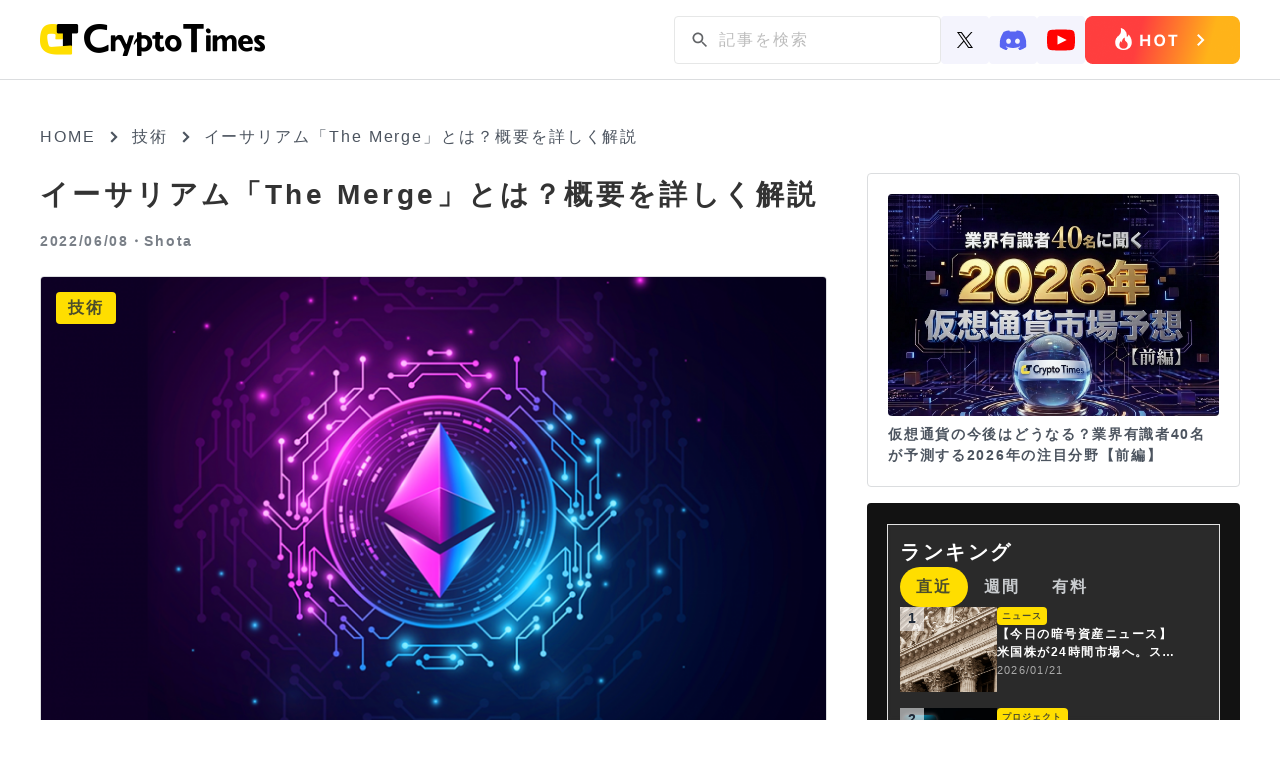

--- FILE ---
content_type: text/html; charset=UTF-8
request_url: https://crypto-times.jp/ethereum-the-merge/
body_size: 21080
content:
<!DOCTYPE html><html lang="ja"><head><meta charset="UTF-8"><meta http-equiv="Content-Script-Type" content="text/javascript" /><meta name="viewport" content="width=device-width,initial-scale=1.0"><link href="https://maxcdn.bootstrapcdn.com/font-awesome/4.7.0/css/font-awesome.min.css" rel="stylesheet"><link rel="pingback" href="https://crypto-times.jp/xmlrpc.php" /><link rel="index" title="CRYPTO TIMES" href="https://crypto-times.jp/" /><link rel="alternate" type="application/rss+xml" title="RSS 2.0" href="https://crypto-times.jp/feed/" /> <!--[if lt IE 9]> <script src="https://crypto-times.jp/wp-content/themes/crypto_theme/js/html5shiv.js"></script> <![endif]--><meta name='robots' content='index, follow, max-image-preview:large, max-snippet:-1, max-video-preview:-1' /><link rel="manifest" href="https://crypto-times.jp/wp-json/push-notification/v2/pn-manifest-json"><link rel="preconnect" href="https://ajax.googleapis.com" crossorigin><link rel="preconnect" href="https://fonts.googleapis.com" crossorigin><link rel="preconnect" href="https://fonts.gstatic.com" crossorigin><link rel="dns-prefetch" href="//www.googletagmanager.com"><link rel="dns-prefetch" href="//www.google-analytics.com"><link media="all" href="https://crypto-times.jp/wp-content/cache/autoptimize/css/autoptimize_084d056f888053434090d0fe4f2b3775.css" rel="stylesheet"><link media="screen" href="https://crypto-times.jp/wp-content/cache/autoptimize/css/autoptimize_7f04524a204ec2c1a3acc00fb004fb6c.css" rel="stylesheet"><title>イーサリアム「The Merge」とは？概要を詳しく解説 - CRYPTO TIMES</title><link rel="canonical" href="https://crypto-times.jp/ethereum-the-merge/" /><meta property="og:locale" content="ja_JP" /><meta property="og:type" content="article" /><meta property="og:title" content="イーサリアム「The Merge」とは？概要を詳しく解説 - CRYPTO TIMES" /><meta property="og:description" content="先日、Ethereumのテストネットの一つであるRopstenネットワークで、Proof of Work(PoW)からProof of Stake(PoS)への完全移行を行うThe Mergeアップグレードの詳細が発表さ [&hellip;]" /><meta property="og:url" content="https://crypto-times.jp/ethereum-the-merge/" /><meta property="og:site_name" content="CRYPTO TIMES" /><meta property="article:published_time" content="2022-06-08T11:07:30+00:00" /><meta property="article:modified_time" content="2025-06-30T06:17:17+00:00" /><meta property="og:image" content="https://crypto-times.jp/wp-content/uploads/2022/06/26560.png" /><meta property="og:image:width" content="800" /><meta property="og:image:height" content="480" /><meta property="og:image:type" content="image/png" /><meta name="author" content="Shota【CRYPTO TIMES 公式ライター】" /><meta name="twitter:card" content="summary_large_image" /><meta name="twitter:creator" content="@https://twitter.com/me_champ_ty_all" /><meta name="twitter:site" content="@cryptotimes_mag" /><meta name="twitter:label1" content="執筆者" /><meta name="twitter:data1" content="Shota【CRYPTO TIMES 公式ライター】" /><meta name="twitter:label2" content="推定読み取り時間" /><meta name="twitter:data2" content="15分" /> <script type="application/ld+json" class="yoast-schema-graph">{"@context":"https://schema.org","@graph":[{"@type":"Article","@id":"https://crypto-times.jp/ethereum-the-merge/#article","isPartOf":{"@id":"https://crypto-times.jp/ethereum-the-merge/"},"author":{"name":"Shota【CRYPTO TIMES 公式ライター】","@id":"https://crypto-times.jp/#/schema/person/d834d92201cc8ee7404833b9a403dbae"},"headline":"イーサリアム「The Merge」とは？概要を詳しく解説","datePublished":"2022-06-08T11:07:30+00:00","dateModified":"2025-06-30T06:17:17+00:00","mainEntityOfPage":{"@id":"https://crypto-times.jp/ethereum-the-merge/"},"wordCount":270,"publisher":{"@id":"https://crypto-times.jp/#organization"},"image":{"@id":"https://crypto-times.jp/ethereum-the-merge/#primaryimage"},"thumbnailUrl":"https://crypto-times.jp/wp-content/uploads/2022/06/26560.png","articleSection":["特集・コラム"],"inLanguage":"ja"},{"@type":"WebPage","@id":"https://crypto-times.jp/ethereum-the-merge/","url":"https://crypto-times.jp/ethereum-the-merge/","name":"イーサリアム「The Merge」とは？概要を詳しく解説 - CRYPTO TIMES","isPartOf":{"@id":"https://crypto-times.jp/#website"},"primaryImageOfPage":{"@id":"https://crypto-times.jp/ethereum-the-merge/#primaryimage"},"image":{"@id":"https://crypto-times.jp/ethereum-the-merge/#primaryimage"},"thumbnailUrl":"https://crypto-times.jp/wp-content/uploads/2022/06/26560.png","datePublished":"2022-06-08T11:07:30+00:00","dateModified":"2025-06-30T06:17:17+00:00","breadcrumb":{"@id":"https://crypto-times.jp/ethereum-the-merge/#breadcrumb"},"inLanguage":"ja","potentialAction":[{"@type":"ReadAction","target":["https://crypto-times.jp/ethereum-the-merge/"]}]},{"@type":"ImageObject","inLanguage":"ja","@id":"https://crypto-times.jp/ethereum-the-merge/#primaryimage","url":"https://crypto-times.jp/wp-content/uploads/2022/06/26560.png","contentUrl":"https://crypto-times.jp/wp-content/uploads/2022/06/26560.png","width":800,"height":480},{"@type":"BreadcrumbList","@id":"https://crypto-times.jp/ethereum-the-merge/#breadcrumb","itemListElement":[{"@type":"ListItem","position":1,"name":"ホーム","item":"https://crypto-times.jp/"},{"@type":"ListItem","position":2,"name":"イーサリアム「The Merge」とは？概要を詳しく解説"}]},{"@type":"WebSite","@id":"https://crypto-times.jp/#website","url":"https://crypto-times.jp/","name":"CRYPTO TIMES","description":"CRYPTO TIMES","publisher":{"@id":"https://crypto-times.jp/#organization"},"potentialAction":[{"@type":"SearchAction","target":{"@type":"EntryPoint","urlTemplate":"https://crypto-times.jp/?s={search_term_string}"},"query-input":{"@type":"PropertyValueSpecification","valueRequired":true,"valueName":"search_term_string"}}],"inLanguage":"ja"},{"@type":"Organization","@id":"https://crypto-times.jp/#organization","name":"Crypto Times","url":"https://crypto-times.jp/","logo":{"@type":"ImageObject","inLanguage":"ja","@id":"https://crypto-times.jp/#/schema/logo/image/","url":"https://crypto-times.jp/wp-content/uploads/2018/04/CT_logo-p.png","contentUrl":"https://crypto-times.jp/wp-content/uploads/2018/04/CT_logo-p.png","width":77,"height":60,"caption":"Crypto Times"},"image":{"@id":"https://crypto-times.jp/#/schema/logo/image/"},"sameAs":["https://x.com/cryptotimes_mag"]},{"@type":"Person","@id":"https://crypto-times.jp/#/schema/person/d834d92201cc8ee7404833b9a403dbae","name":"Shota【CRYPTO TIMES 公式ライター】","image":{"@type":"ImageObject","inLanguage":"ja","@id":"https://crypto-times.jp/#/schema/person/image/","url":"https://crypto-times.jp/wp-content/uploads/2019/02/mKceF02k-150x150.jpg","contentUrl":"https://crypto-times.jp/wp-content/uploads/2019/02/mKceF02k-150x150.jpg","caption":"Shota【CRYPTO TIMES 公式ライター】"},"description":"CryptoTimes リサーチャー | パブリックからエンタープライズまでブロックチェーンの技術, 仕組み, ユースケース, 動向などを幅広くリサーチしています。クリプトエコノミクス, プログラマブルマネー辺りのコンセプトに興味があります。","sameAs":["https://x.com/https://twitter.com/me_champ_ty_all"],"url":"https://crypto-times.jp/user/shota/"}]}</script> <link rel='dns-prefetch' href='//ajax.googleapis.com' /> <script type="text/javascript" src="https://ajax.googleapis.com/ajax/libs/jquery/3.7.1/jquery.min.js?ver=3.7.1" id="jquery-js"></script> <script type="text/javascript" src="https://crypto-times.jp/wp-content/themes/crypto_theme/js/slick.min.js?ver=6.8.3" id="slick-js-js"></script> <script type="text/javascript" id="ticker-scripts-js-extra">var ajax_object = {"ajaxurl":"https:\/\/crypto-times.jp\/wp-admin\/admin-ajax.php"};</script> <link rel="https://api.w.org/" href="https://crypto-times.jp/wp-json/" /><link rel="alternate" title="JSON" type="application/json" href="https://crypto-times.jp/wp-json/wp/v2/posts/75759" /><link rel="alternate" title="oEmbed (JSON)" type="application/json+oembed" href="https://crypto-times.jp/wp-json/oembed/1.0/embed?url=https%3A%2F%2Fcrypto-times.jp%2Fethereum-the-merge%2F" /><link rel="alternate" title="oEmbed (XML)" type="text/xml+oembed" href="https://crypto-times.jp/wp-json/oembed/1.0/embed?url=https%3A%2F%2Fcrypto-times.jp%2Fethereum-the-merge%2F&#038;format=xml" /> <script type="text/javascript">(function(c,l,a,r,i,t,y){
					c[a]=c[a]||function(){(c[a].q=c[a].q||[]).push(arguments)};t=l.createElement(r);t.async=1;
					t.src="https://www.clarity.ms/tag/"+i+"?ref=wordpress";y=l.getElementsByTagName(r)[0];y.parentNode.insertBefore(t,y);
				})(window, document, "clarity", "script", "s19qchubf7");</script> <link rel="icon" href="https://crypto-times.jp/wp-content/uploads/2026/01/cropped-android-chrome-512x512-1-32x32.png" sizes="32x32" /><link rel="icon" href="https://crypto-times.jp/wp-content/uploads/2026/01/cropped-android-chrome-512x512-1-192x192.png" sizes="192x192" /><link rel="apple-touch-icon" href="https://crypto-times.jp/wp-content/uploads/2026/01/cropped-android-chrome-512x512-1-180x180.png" /><meta name="msapplication-TileImage" content="https://crypto-times.jp/wp-content/uploads/2026/01/cropped-android-chrome-512x512-1-270x270.png" /> <amp-analytics config="https://www.googletagmanager.com/amp.json?id=GTM-TFNKB5G&gtm.url=SOURCE_URL" data-credentials="include"></amp-analytics> 　　 <script async src="https://www.googletagmanager.com/gtag/js?id=G-FB5BVF81BP"></script> <script>window.dataLayer = window.dataLayer || [];
         function gtag(){dataLayer.push(arguments);}
         gtag('js', new Date());

         gtag('config', 'G-FB5BVF81BP');</script>    <script type="text/javascript">window.addEventListener('load', function() {
        setTimeout(function() {
          window._pt_lt = new Date().getTime();
          window._pt_sp_2 = [];
          _pt_sp_2.push('setAccount,1ea9faa3');
          var atag = document.createElement('script');
          atag.type = 'text/javascript';
          atag.async = true;
          atag.src = 'https://js.ptengine.jp/pta.js';
          var s = document.getElementsByTagName('script')[0];
          s.parentNode.insertBefore(atag, s);
        }, 3000);
      });</script> <meta name="claime-ownership-claim" content="0x85958051cA48e28909577c82b49F78336eF95382">  <script src="https://crypto-times.jp/wp-content/cache/autoptimize/js/autoptimize_6e86ef566bbe45ccad8857c96bbe3b18.js"></script></head> <noscript><iframe src="https://www.googletagmanager.com/ns.html?id=GTM-5HVCZDM" height="0" width="0" style="display:none;visibility:hidden"></iframe></noscript><header class="header article_header"><div class="center"> <a href="/"><img class="logo" src="https://crypto-times.jp/wp-content/uploads/2024/01/logo.png" alt="CRYPTO TIMES" fetchpriority="high" loading="eager" decoding="async" width="200" height="40"></a><ul class="header_menu"><li><div id="search_pc"><form method="get" action="https://crypto-times.jp/" autocomplete="on" id="search_form"> <input class="search_submit" type="submit" value="検索" id="searchsubmit" /><input class="search_input" type="text" name="s" id="word" placeholder="記事を検索" /></form></div><div class="sns_icon_wrapper"> <a href="https://twitter.com/CryptoTimes_mag"> <img src="/wp-content/themes/crypto_theme/images/icon_x.svg" width="16" alt="Xのアイコン"> </a> <a href="https://t.co/ZXxFCsVUrZ"> <img src="/wp-content/themes/crypto_theme/images/icon_discord.svg" width="28" alt="ディスコードのアイコン"> </a> <a href="https://www.youtube.com/@cryptotimes-4038"> <img src="/wp-content/themes/crypto_theme/images/icon_youtube.svg" width="28" alt="ユーチューブのアイコン"> </a></div> <a href="https://crypto-times.jp/tria-campaign/?utm_source=hot" class="header_research_link"> <img src="/wp-content/themes/crypto_theme/images/Button_hot_PC.png" alt="ホットボタンの画像" class="research_img"> </a></li></ul></div></nav></header><div id="all" class="article_all"><div class="article_adv_under_header"></div><div id="navi"> <a href="https://crypto-times.jp"><p>HOME</p></a><div><span class="arrow_right"></span></div><p><a href="https://crypto-times.jp/category/%e6%8a%80%e8%a1%93/">技術</a></p><div><span class="arrow_right"></span></div><h4>イーサリアム「The Merge」とは？概要を詳しく解説</h4></div><div class="wrapper single_page"><div class="content"><div class="post_content"><div class="post_top"><h1>イーサリアム「The Merge」とは？概要を詳しく解説</h1><div class="user_wrapper"> <span class="post_time">2022/06/08・</span> <a href="https://crypto-times.jp/?author=22"><h2>Shota</h2> </a></div></div><div class="eyecatch_img_wrapper"> <img loading="lazy" width="800" height="480" src="https://crypto-times.jp/wp-content/uploads/2022/06/26560.png" class="attachment-full size-full wp-post-image" alt="イーサリアム「The Merge」とは？概要を詳しく解説" title="イーサリアム「The Merge」とは？概要を詳しく解説" decoding="async" fetchpriority="high" srcset="https://crypto-times.jp/wp-content/uploads/2022/06/26560.png 800w, https://crypto-times.jp/wp-content/uploads/2022/06/26560-300x180.png 300w, https://crypto-times.jp/wp-content/uploads/2022/06/26560-768x461.png 768w" sizes="(max-width: 800px) 100vw, 800px" /><div class="post_guid"> <span class="post_category">技術</span></div></div><div class="eye_catch_under"></div><div class="post_main"><ul class="share_box_top"><li> <a class="tw_icon" href="//twitter.com/share?text=イーサリアム「The Merge」とは？概要を詳しく解説&url=https://crypto-times.jp/ethereum-the-merge/&via=CryptoTimes_mag" title="Twitterでシェア" onclick="javascript:window.open(this.href, '_blank', 'menubar=no,toolbar=no,resizable=yes,scrollbars=yes,height=400,width=600');return false;"> <img src="/wp-content/themes/crypto_theme/images/icon_x.svg" width="18" style="object-fit: cover" alt="Xのアイコン"> </a></li><li> <a class="fb_icon" href="//www.facebook.com/sharer.php?src=bm&u=https://crypto-times.jp/ethereum-the-merge/&t=イーサリアム「The Merge」とは？概要を詳しく解説" title="Facebookでシェア" onclick="javascript:window.open(this.href, '_blank', 'menubar=no,toolbar=no,resizable=yes,scrollbars=yes,height=800,width=600');return false;"> <img src="https://crypto-times.jp/wp-content/uploads/2024/01/sns_icon_facebook.png" alt="facebookのアイコン"> </a></li><li> <a class="line_icon" href="//line.me/R/msg/text/?イーサリアム「The Merge」とは？概要を詳しく解説%0Ahttps://crypto-times.jp/ethereum-the-merge/" target="_blank" title="LINEに送る"> <img src="https://crypto-times.jp/wp-content/uploads/2024/01/sns_icon_line.png" alt="lineのアイコン"> </a></li></ul><div class="td-post-content"><div class="mceTemp"></div><p>先日、Ethereumのテストネットの一つであるRopstenネットワークで、Proof of Work(PoW)からProof of Stake(PoS)への完全移行を行うThe Mergeアップグレードの詳細が発表されました。</p><p>The MergeはEthereumで過去最も大きなアップデートの1つで、暗号通貨界隈でも大きな注目を集めています。</p><p>テストネットでの実装は、6月9日の5時頃が予定されており、問題なくスムーズに進めば夏中のメインネットへの実装も見えてきます。</p><div id="attachment_75765" style="width: 810px" class="wp-caption aligncenter"><img loading="lazy" decoding="async" aria-describedby="caption-attachment-75765" class="wp-image-75765 size-full" src="https://crypto-times.jp/wp-content/uploads/2022/06/260b9b6b25ed2b76ba044b1a9f261f5d.png" alt="" width="800" height="234" srcset="https://crypto-times.jp/wp-content/uploads/2022/06/260b9b6b25ed2b76ba044b1a9f261f5d.png 800w, https://crypto-times.jp/wp-content/uploads/2022/06/260b9b6b25ed2b76ba044b1a9f261f5d-300x88.png 300w, https://crypto-times.jp/wp-content/uploads/2022/06/260b9b6b25ed2b76ba044b1a9f261f5d-768x225.png 768w" sizes="(max-width: 800px) 100vw, 800px" /><p id="caption-attachment-75765" class="wp-caption-text">画像引用元：https://wenmerge.com/</p></div><p>本記事では、Mergeの詳細について解説していきます。</p><p><em>*本記事では可能な限り正確な情報を記載していますが、情報の性質上完全な正確性は保証できないのでご了承ください。</em></p><div id="toc_container" class="no_bullets"><p class="toc_title">目次</p><ul class="toc_list"><li><a href="#The_Merge82218221"><span class="toc_number toc_depth_1">1</span> The Mergeに&#8221;今&#8221;注目すべき理由</a></li><li><a href="#The_Merge"><span class="toc_number toc_depth_1">2</span> The Merge = エンジンと宇宙船のドッキング？</a></li><li><a href="#i"><span class="toc_number toc_depth_1">3</span> 一般ユーザーは何ができるのか</a></li><li><a href="#The_Merge-2"><span class="toc_number toc_depth_1">4</span> 今後のThe Mergeと将来の変化</a><ul><li><a href="#The_Merge-3"><span class="toc_number toc_depth_2">4.1</span> メインネットのThe Merge</a></li><li><a href="#i-2"><span class="toc_number toc_depth_2">4.2</span> エコノミクスの変更</a></li><li><a href="#i-3"><span class="toc_number toc_depth_2">4.3</span> ハードフォークの可能性</a></li></ul></li><li><a href="#i-4"><span class="toc_number toc_depth_1">5</span> まとめ</a></li></ul></div><h2><span id="The_Merge82218221">The Mergeに&#8221;今&#8221;注目すべき理由</span></h2><p><img loading="lazy" decoding="async" class="size-full wp-image-75773 aligncenter" src="https://crypto-times.jp/wp-content/uploads/2022/06/shutterstock_1890454531.jpg" alt="" width="784" height="497" srcset="https://crypto-times.jp/wp-content/uploads/2022/06/shutterstock_1890454531.jpg 784w, https://crypto-times.jp/wp-content/uploads/2022/06/shutterstock_1890454531-300x190.jpg 300w, https://crypto-times.jp/wp-content/uploads/2022/06/shutterstock_1890454531-768x487.jpg 768w" sizes="(max-width: 784px) 100vw, 784px" /></p><p>The Mergeは、暗号通貨市場で2位の時価総額(約29兆円)を誇るEthereum史上、最も大きなアップグレードの1つです。</p><p>The Mergeでは、PoSへの移行に伴い、報酬を獲得するプレイヤーがマイナーからステーカーへと入れ替わり、新規発行枚数の減少などが起こるため、ETHと周辺の需給に変動が生じる可能性があります。</p><p>つまり、今回のThe Mergeで暗号通貨の王様とも言えるEthereumの仕組みが変化し、ETHの用途も大きく変化する可能性があるのです。</p><p>Ethereumのメインネットでは、これまでマイナーに対して報酬が支払われていましたが、PoS移行により、報酬はステーキングを行うバリデーターに対して支払われるようになります。</p><div id="attachment_75777" style="width: 810px" class="wp-caption aligncenter"><img loading="lazy" decoding="async" aria-describedby="caption-attachment-75777" class="size-full wp-image-75777" src="https://crypto-times.jp/wp-content/uploads/2022/06/1c664b46fe488d62bdd60e1c4ac58b3b.jpg" alt="" width="800" height="363" srcset="https://crypto-times.jp/wp-content/uploads/2022/06/1c664b46fe488d62bdd60e1c4ac58b3b.jpg 800w, https://crypto-times.jp/wp-content/uploads/2022/06/1c664b46fe488d62bdd60e1c4ac58b3b-300x136.jpg 300w, https://crypto-times.jp/wp-content/uploads/2022/06/1c664b46fe488d62bdd60e1c4ac58b3b-768x348.jpg 768w" sizes="auto, (max-width: 800px) 100vw, 800px" /><p id="caption-attachment-75777" class="wp-caption-text">PoSのイメージ</p></div><p>そのため、マイニングの設備投資のためにETHを売却することが無くなり、これはマイナーを中心としたネットワークの構造の変化を意味します。</p><p>また、マイナーが撤退せずにEthereumメインネットのチェーンを伸ばし続けるシナリオも一部で想定されており、ネットワークの分岐が発生する可能性も示唆されています。</p><p>The Merge自体は、もともとEthereum2.0のアップグレードのPhase0でビーコンチェーンのリリース後、Phase 1以降のシャーディングに先駆けて行われたアップグレード。</p><p>そのため、スケーラビリティの改善度合いではMerge自体の影響は少ないと考えられ、スケーラビリティに関して、当面はレイヤー2によるソリューションが主流となることが予想されます。</p><div id="attachment_75779" style="width: 810px" class="wp-caption aligncenter"><img loading="lazy" decoding="async" aria-describedby="caption-attachment-75779" class="size-full wp-image-75779" src="https://crypto-times.jp/wp-content/uploads/2022/06/9933723237bb99d63150e341acb4571f.jpg" alt="" width="800" height="450" srcset="https://crypto-times.jp/wp-content/uploads/2022/06/9933723237bb99d63150e341acb4571f.jpg 800w, https://crypto-times.jp/wp-content/uploads/2022/06/9933723237bb99d63150e341acb4571f-300x169.jpg 300w, https://crypto-times.jp/wp-content/uploads/2022/06/9933723237bb99d63150e341acb4571f-768x432.jpg 768w" sizes="auto, (max-width: 800px) 100vw, 800px" /><p id="caption-attachment-75779" class="wp-caption-text">レイヤー2のイメージ</p></div><p>現在多くの通貨やプロダクトがEthereum上に構築されています。</p><p>今回のThe Mergeのアップデートによって前述したような構造、周辺環境が変化し、それが波及して暗号通貨市場全体に大きな変化をもたらす可能性は高いです。</p><p>そんなThe Mergeについて、もう少し詳しく見ていきましょう。</p><h2><span id="The_Merge">The Merge = エンジンと宇宙船のドッキング？</span></h2><p><img loading="lazy" decoding="async" class=" wp-image-75783 aligncenter" src="https://crypto-times.jp/wp-content/uploads/2022/06/shutterstock_1428665672.jpg" alt="" width="620" height="417" srcset="https://crypto-times.jp/wp-content/uploads/2022/06/shutterstock_1428665672.jpg 800w, https://crypto-times.jp/wp-content/uploads/2022/06/shutterstock_1428665672-300x202.jpg 300w, https://crypto-times.jp/wp-content/uploads/2022/06/shutterstock_1428665672-768x516.jpg 768w" sizes="auto, (max-width: 620px) 100vw, 620px" /></p><p>The Mergeとは、Ethereumの合意形成レイヤーをPoWからPoSにするための大型アッググレードです。</p><p>現在、Ethereumには私たちが普段から利用する「メインネット」と、2020年12月にローンチした「ビーコンチェーン」と呼ばれる2つのチェーンが存在しています。</p><p>メインネットでは、トランザクションの実行・検証(EVM)とPoWによる合意形成が行われています。</p><p>ビーコンチェーンでは、メインネット上のコントラクトにステーキングすることで参加できるPoSによる合意形成が行われますが、トランザクションの実行・検証は行われません。</p><p>今回のThe Mergeとは、メインネットを実行レイヤー(Execution Layer)とし、ビーコンチェーンをConsensus Layer(合意形成レイヤー)とするためのアップグレードになります。</p><div id="attachment_75782" style="width: 810px" class="wp-caption aligncenter"><img loading="lazy" decoding="async" aria-describedby="caption-attachment-75782" class="size-full wp-image-75782" src="https://crypto-times.jp/wp-content/uploads/2022/06/2df6922f1f902275605b259da85880e5.jpg" alt="" width="800" height="362" srcset="https://crypto-times.jp/wp-content/uploads/2022/06/2df6922f1f902275605b259da85880e5.jpg 800w, https://crypto-times.jp/wp-content/uploads/2022/06/2df6922f1f902275605b259da85880e5-300x136.jpg 300w, https://crypto-times.jp/wp-content/uploads/2022/06/2df6922f1f902275605b259da85880e5-768x348.jpg 768w" sizes="auto, (max-width: 800px) 100vw, 800px" /><p id="caption-attachment-75782" class="wp-caption-text">The Mergeのイメージ | 画像引用元：https://ethereum.org/en/upgrades/merge/</p></div><p>Ethereumの公式ウェブサイトでは、宇宙船のイメージを例に出しており、ビーコンチェーンは新型のエンジン、メインネットは宇宙船で、The Mergeはこのドッキングのようなイベントであると解説しています。</p><p>メインネットではブロックの採掘難易度によって1ブロックあたりの時間が変動してきましたが、PoSに移行すると、1スロット12秒, 1エポック32スロット(12*32秒=6分24秒)でブロックが確定するようになります。</p><p>また、これまで1ブロック(約15秒)あたり2ETHの報酬が発生していましたが、仮に15METHのステーク総額を想定すると、新規発行は90%近く減少します。</p><p>これまでのEthereumのアッググレードではブロック高が利用されてきましたが、今回のRopstenネットワークのThe Mergeでは、”Terminal Total Difficulity(TTD)”と呼ばれる累積難易度の数値が一定に達した段階で行われます。</p><p>この難易度を通過することで、Proof of Workでマイナーに分配されていたETHがなくなり、Proof of StakeでETHをステークするステーカーに対して供給されるようになります。</p><h2><span id="i">一般ユーザーは何ができるのか</span></h2><p><img loading="lazy" decoding="async" class=" wp-image-75785 aligncenter" src="https://crypto-times.jp/wp-content/uploads/2022/06/shutterstock_1808759659.jpg" alt="" width="644" height="420" srcset="https://crypto-times.jp/wp-content/uploads/2022/06/shutterstock_1808759659.jpg 800w, https://crypto-times.jp/wp-content/uploads/2022/06/shutterstock_1808759659-300x196.jpg 300w, https://crypto-times.jp/wp-content/uploads/2022/06/shutterstock_1808759659-768x501.jpg 768w" sizes="auto, (max-width: 644px) 100vw, 644px" /></p><p>テストネットのノードを運用しているユーザーは、クライアントの更新が必要となりますが、今回はテストネットであるため、一般ユーザーが意識すべきポイントは特にありません。</p><p>Ropstenでノードを運用する場合は、LighthouseやPrysmなど5つのクライアントから任意の合意形成レイヤーのクライアント、Go-Ethereumなどの実行レイヤーのクライアントを準備しておく必要があります。</p><p>具体的な累積難易度の上書きなどの手順は以下の公式ブログで解説されていますので、興味のある方はそちらもご覧ください。(参考：「<a href="https://blog.ethereum.org/2022/06/03/ropsten-merge-ttd/">Ropsten TTD Announcement」</a>)</p><p>レンディングプロトコルAaveは、Aave v3をRopsten上にデプロイしたことを発表しています。</p><blockquote class="twitter-tweet"><p dir="ltr" lang="en">It’s time to get testing as Aave V3 has officially been deployed on the Ropsten Testnet! Join us and the rest of the Ethereum community in <a href="https://twitter.com/hashtag/TestingTheMerge?src=hash&amp;ref_src=twsrc%5Etfw">#TestingTheMerge</a><br /> To activate testnets in the UI, toggle the &#8220;testnet mode&#8221; switch as seen below <a href="https://t.co/al98hKRpsS">pic.twitter.com/al98hKRpsS</a></p><p>— Aave (@AaveAave) <a href="https://twitter.com/AaveAave/status/1534188915816546305?ref_src=twsrc%5Etfw">June 7, 2022</a></p></blockquote><p><script async src="https://platform.twitter.com/widgets.js" charset="utf-8"></script></p><p>The Mergeの完了後に、画面UIからテストネットモードのチェックボックスを入れることで、Merge後のアプリを体験することができます。</p><h2><span id="The_Merge-2">今後のThe Mergeと将来の変化</span></h2><p><img loading="lazy" decoding="async" class=" wp-image-75787 aligncenter" src="https://crypto-times.jp/wp-content/uploads/2022/06/shutterstock_1915014952.jpg" alt="" width="731" height="415" srcset="https://crypto-times.jp/wp-content/uploads/2022/06/shutterstock_1915014952.jpg 800w, https://crypto-times.jp/wp-content/uploads/2022/06/shutterstock_1915014952-300x170.jpg 300w, https://crypto-times.jp/wp-content/uploads/2022/06/shutterstock_1915014952-768x436.jpg 768w" sizes="auto, (max-width: 731px) 100vw, 731px" /></p><p>ここまでThe Mergeについて解説してきましたが、今後のThe Mergeについてや、それによって起こりうる変化を見ていきましょう。</p><p>今後CRYPTO TIMESでは、本番環境でのThe Mergeに向けて追加で記事を出していく予定であるため、今回はかんたんに紹介します。</p><h3><span id="The_Merge-3">メインネットのThe Merge</span></h3><p>アップグレードのタイムラインは以下のようになっており、今回のRopsten, Goerli, Sepoliaでのテストが問題なく終われば、メインネットでの実装となります。</p><div id="attachment_75766" style="width: 1964px" class="wp-caption aligncenter"><img loading="lazy" decoding="async" aria-describedby="caption-attachment-75766" class="size-full wp-image-75766" src="https://crypto-times.jp/wp-content/uploads/2022/06/Untitled.png" alt="" width="1954" height="1218" srcset="https://crypto-times.jp/wp-content/uploads/2022/06/Untitled.png 1954w, https://crypto-times.jp/wp-content/uploads/2022/06/Untitled-300x187.png 300w, https://crypto-times.jp/wp-content/uploads/2022/06/Untitled-1024x638.png 1024w, https://crypto-times.jp/wp-content/uploads/2022/06/Untitled-768x479.png 768w, https://crypto-times.jp/wp-content/uploads/2022/06/Untitled-1536x957.png 1536w" sizes="auto, (max-width: 1954px) 100vw, 1954px" /><p id="caption-attachment-75766" class="wp-caption-text">画像引用元：https://blog.ethereum.org/2022/06/03/ropsten-merge-ttd/</p></div><p>メインネットのThe Mergeは9月付近に行われる予定となっていますが、具体的な日付は発表されておらず、Ethereumのブログで後日公式発表があるようです。</p><h3><span id="i-2">エコノミクスの変更</span></h3><p>ETHのサプライに関して、昨年行われたEIP-1559によるバーンに加えて、The mergeによる新規発行の減少が予測されています。</p><div id="attachment_75767" style="width: 810px" class="wp-caption aligncenter"><img loading="lazy" decoding="async" aria-describedby="caption-attachment-75767" class="size-full wp-image-75767" src="https://crypto-times.jp/wp-content/uploads/2022/06/c58b25ee382055a2d42387db3e1ee2bd.png" alt="" width="800" height="391" srcset="https://crypto-times.jp/wp-content/uploads/2022/06/c58b25ee382055a2d42387db3e1ee2bd.png 800w, https://crypto-times.jp/wp-content/uploads/2022/06/c58b25ee382055a2d42387db3e1ee2bd-300x147.png 300w, https://crypto-times.jp/wp-content/uploads/2022/06/c58b25ee382055a2d42387db3e1ee2bd-768x375.png 768w" sizes="auto, (max-width: 800px) 100vw, 800px" /><p id="caption-attachment-75767" class="wp-caption-text">画像引用元：https://ultrasound.money/</p></div><p>上記シミュレーションでは、PoWがなくなりPoSのEthereumになると、供給量が右肩下がりとなり、デフレ的なエコノミクスへと変化する想定となっています。</p><h3><span id="i-3">ハードフォークの可能性</span></h3><p>The Merge以降のEthereumメインネットでは、Difficulty Bomb(難易度爆弾)と呼ばれる、採掘難易度の急上昇が起こります。</p><p>これは、1ブロックの生成における難易度を急激に上げることで、マイナーの新ネットワークへの移行を促進するもので、これによりブロックの生成時間が大幅に変動します。</p><div id="attachment_75768" style="width: 810px" class="wp-caption aligncenter"><img loading="lazy" decoding="async" aria-describedby="caption-attachment-75768" class="size-full wp-image-75768" src="https://crypto-times.jp/wp-content/uploads/2022/06/92ffb7b34e7be0386f7b5fb9fa9939c7.jpg" alt="" width="800" height="294" srcset="https://crypto-times.jp/wp-content/uploads/2022/06/92ffb7b34e7be0386f7b5fb9fa9939c7.jpg 800w, https://crypto-times.jp/wp-content/uploads/2022/06/92ffb7b34e7be0386f7b5fb9fa9939c7-300x110.jpg 300w, https://crypto-times.jp/wp-content/uploads/2022/06/92ffb7b34e7be0386f7b5fb9fa9939c7-768x282.jpg 768w" sizes="auto, (max-width: 800px) 100vw, 800px" /><p id="caption-attachment-75768" class="wp-caption-text">画像引用元：https://dune.com/yulesa/Blocks-per-Week</p></div><p>過去、EthereumのDifficulty Bombは何度かアップグレードにより延期されてきましたが、予定通りDifficulty Bombを通過することで、徐々にマイナーがネットワークを離れていくことが予想されます。</p><p>一方で、既存のマイナーの選択肢としては、ハードウェアを売却するか、別ネットワークでマイニングを継続する選択肢しか残されておらず、フォークが起こる可能性も視野に入れておく必要があります。</p><h2><span id="i-4">まとめ</span></h2><p>今回はEthereum史上最大のアップデートThe Mergeについて解説してきました。</p><p>アップデートに関する情報は専門的な内容が多く、理解するのが難しい場合が多いです。</p><p>しかし、様々なトークンやプロダクトの根幹となっているEthereumの技術的な部分が理解できると、今後の暗号通貨市場をより正確に捉えることが出来るかと思います。</p><p>是非本記事を参考に、一大イベントであるThe Mergeについてリサーチすることをお勧めします。</p><p>最後までありがとうございました。</p><p class="emphasize-link"><a href="https://ct-analysis.io/reports/report2" target="_blank" rel="noopener">・CT Analysis第2回レポート『ステーキング概要・動向 2020年2月最新版』</a><br /> <a href="https://ct-analysis.io/reports/report12" target="_blank" rel="noopener">・CT Analysis第12回レポート『Ethereum周辺のレイヤー2 スケーリング 概要と動向』</a></p></div></div><div class="pickup_area"><div class="pickup_title"><p>Pick up</p></div><div class="pickup_wrapper"><li><a href="https://crypto-times.jp/tria-campaign/"><div class="post_img"><img src="https://crypto-times.jp/wp-content/uploads/2025/10/tria-thumnail-1.jpg" alt="最大6%のキャッシュバック｜仮想通貨クレジットカード「Tria」【早期割引中】"></div><div class="slider_title"><h3>最大6%のキャッシュバック｜仮想通貨クレジットカード「Tria」【早期割引中】</h3></div></a></li><li><a href="https://crypto-times.jp/?p=151368"><div class="post_img"><img src="https://crypto-times.jp/wp-content/uploads/2026/01/shutterstock_2605040577.jpg" alt="グリーンランド問題でビットコインが真の資産へ？｜米国債危機で新シナリオ"></div><div class="slider_title"><h3>グリーンランド問題でビットコインが真の資産へ？｜米国債危機で新シナリオ</h3></div></a></li><li><a href="https://crypto-times.jp/?p=151186"><div class="post_img"><img src="https://crypto-times.jp/wp-content/uploads/2026/01/shutterstock_2493376107.jpg" alt="金利上昇でもビットコインが資金の逃避先に？FRB信認低下の新シナリオとは"></div><div class="slider_title"><h3>金利上昇でもビットコインが資金の逃避先に？FRB信認低下の新シナリオとは</h3></div></a></li></div></div><div class="top_new"><h2 class="news_ttl">ニュース/解説記事</h2><div id="top_menu" class="top_menu"><ul class="menu_tab"><li class="active"> <img src="/wp-content/themes/crypto_theme/images/news_all.svg" alt="ニュースのALLのアイコン" style="width: 20px"><p>ALL</p></li><li> <img src="/wp-content/themes/crypto_theme/images/news_nft.svg" alt="ニュースのNFTのアイコン" style="width: 20px"><p>NFT</p></li><li> <img src="/wp-content/themes/crypto_theme/images/news_web3.svg" alt="ニュースのweb3ゲームのアイコン" style="width: 20px"><p>Web3ゲーム</p></li><li> <img src="/wp-content/themes/crypto_theme/images/news_defi.svg" alt="ニュースのDeFiのアイコン" style="width: 20px"><p>DeFi</p></li><li> <img src="/wp-content/themes/crypto_theme/images/news_exchange.svg" alt="ニュースの取引所のアイコン" style="width: 20px"><p>取引所</p></li><li> <img src="/wp-content/themes/crypto_theme/images/news_research.svg" alt="ニュースのリサーチのアイコン" style="width: 20px"><p>リサーチ</p></li></ul></div><div class="menu_tabcontent active"><div class="new_wrap"><div class="home_new"><a href="https://crypto-times.jp/news-todays-cryptocurrency-news-bitcoin-and-pokemon-cards/"><div class="new_img"><img src="https://crypto-times.jp/wp-content/uploads/2026/01/shutterstock_2075962258-300x200.jpg" alt="【今日の暗号資産ニュース】ポケカ予測市場に熱視線。ビットコイン1.1億円へ？"></div><div class="top_post_text_wrapper"><h3>【今日の暗号資産ニュース】ポケカ予測市場に熱視線。ビットコイン1.1億円へ？</h3><span class="post_time">2026/01/22</span></div></a></div><div class="home_new"><a href="https://crypto-times.jp/news-pikachu-illustrator-sold-for-%c2%a52-billion-prediction-market-attention/"><div class="new_img"><img src="https://crypto-times.jp/wp-content/uploads/2026/01/shutterstock_2589091917-1-300x200.jpg" alt="「ピカチュウ・イラストレーター」20億円で落札？予測市場で熱視線"></div><div class="top_post_text_wrapper"><h3>「ピカチュウ・イラストレーター」20億円で落札？予測市場で熱視線</h3><span class="post_time">2026/01/22</span></div></a></div><div class="home_new"><a href="https://crypto-times.jp/news-u-s-cryptocurrency-bill-faces-dark-clouds/"><div class="new_img"><img src="https://crypto-times.jp/wp-content/uploads/2026/01/shutterstock_2465401345-1-300x200.jpg" alt="米仮想通貨法案に暗雲？トランプ政権が「住宅優先」で審議先送り"></div><div class="top_post_text_wrapper"><h3>米仮想通貨法案に暗雲？トランプ政権が「住宅優先」で審議先送り</h3><span class="post_time">2026/01/22</span></div></a></div><div class="home_new"><a href="https://crypto-times.jp/news-tria-opens-waiting-list-for-futures-trading-feature/"><div class="new_img"><img src="https://crypto-times.jp/wp-content/uploads/2026/01/G1D-6amWwAA6EOL-300x200.jpg" alt="6%高還元クレカ開発のTria、先物取引機能のウェイティングリストを公開"></div><div class="top_post_text_wrapper"><h3>6%高還元クレカ開発のTria、先物取引機能のウェイティングリストを公開</h3><span class="post_time">2026/01/22</span></div></a></div><div class="home_new"><a href="https://crypto-times.jp/news-bitcoin-to-reach-110-million-yen-by-2030/"><div class="new_img"><img src="https://crypto-times.jp/wp-content/uploads/2026/01/shutterstock_2142581461-300x200.jpg" alt="ビットコイン、2030年に1.1億円へ？ゴールド市場拡大でBTCも恩恵か"></div><div class="top_post_text_wrapper"><h3>ビットコイン、2030年に1.1億円へ？ゴールド市場拡大でBTCも恩恵か</h3><span class="post_time">2026/01/22</span></div></a></div><div class="home_new"><a href="https://crypto-times.jp/news-what-are-the-conditions-for-a-coin-to-survive-even-if-stablecoin-yields-are-banned/"><div class="new_img"><img src="https://crypto-times.jp/wp-content/uploads/2026/01/shutterstock_2174321275-1-300x187.jpg" alt="ステーブルコイン利回り禁止でも生き残るコインの条件とは"></div><div class="top_post_text_wrapper"><h3>ステーブルコイン利回り禁止でも生き残るコインの条件とは</h3><span class="post_time">2026/01/22</span></div></a></div><div class="home_new"><a href="https://crypto-times.jp/news-is-japan-the-real-culprit-behind-bitcoins-sudden-drop/"><div class="new_img"><img src="https://crypto-times.jp/wp-content/uploads/2026/01/shutterstock_2029001804-300x171.jpg" alt="ビットコイン急落の真犯人は日本？国債入札不調が招く悪夢"></div><div class="top_post_text_wrapper"><h3>ビットコイン急落の真犯人は日本？国債入札不調が招く悪夢</h3><span class="post_time">2026/01/22</span></div></a></div><div class="home_new"><a href="https://crypto-times.jp/news-is-the-xrp-price-surge-a-fantasy-even-with-the-listing-of-rlusd/"><div class="new_img"><img src="https://crypto-times.jp/wp-content/uploads/2026/01/shutterstock_2699358489-300x226.jpg" alt="XRP爆上げは幻想？RLUSD普及でも「価格に響かない」意外な理由"></div><div class="top_post_text_wrapper"><h3>XRP爆上げは幻想？RLUSD普及でも「価格に響かない」意外な理由</h3><span class="post_time">2026/01/22</span></div></a></div></div><div class="more_btn_wrapper"><a href='/all/' class='more_btn'><p>もっと見る</p><span></span></a></div></div><div class="menu_tabcontent"><div class="new_wrap"><div class="home_new"><a href="https://crypto-times.jp/news-yuga-labs-otherside-to-sell-digital-items-on-amazon-store/"><div class="new_img"><img src="https://crypto-times.jp/wp-content/uploads/2026/01/shutterstock_2316536393-300x169.jpg" alt="Yuga LabsのOtherside、Amazonストアでデジタルアイテム販売へ"></div><div class="top_post_text_wrapper"><h3>Yuga LabsのOtherside、Amazonストアでデジタルアイテム販売へ</h3><span class="post_time">2026/01/21</span></div></a></div><div class="home_new"><a href="https://crypto-times.jp/news-first-exhibition-of-popular-nft-cryptopunks-held-in-us/"><div class="new_img"><img src="https://crypto-times.jp/wp-content/uploads/2026/01/shutterstock_2125024265-300x200.jpg" alt="人気NFT「CryptoPunks」初の展覧会、米パロアルトで開催"></div><div class="top_post_text_wrapper"><h3>人気NFT「CryptoPunks」初の展覧会、米パロアルトで開催</h3><span class="post_time">2026/01/21</span></div></a></div><div class="home_new"><a href="https://crypto-times.jp/news-axs-hype/"><div class="new_img"><img src="https://crypto-times.jp/wp-content/uploads/2026/01/shutterstock_2158159917-300x169.jpg" alt="ゲーム×仮想通貨が再注目｜アクシーのトークンが急騰中"></div><div class="top_post_text_wrapper"><h3>ゲーム×仮想通貨が再注目｜アクシーのトークンが急騰中</h3><span class="post_time">2026/01/19</span></div></a></div><div class="home_new"><a href="https://crypto-times.jp/news-pudgy-penguins-asia-community-partners-with-michelin/"><div class="new_img"><img src="https://crypto-times.jp/wp-content/uploads/2026/01/shutterstock_2719497853-300x187.jpg" alt="Pudgy Penguinsアジアコミュニティ、ミシュランと提携"></div><div class="top_post_text_wrapper"><h3>Pudgy Penguinsアジアコミュニティ、ミシュランと提携</h3><span class="post_time">2026/01/16</span></div></a></div><div class="home_new"><a href="https://crypto-times.jp/news-pokemon-cards-on-blockchain/"><div class="new_img"><img src="https://crypto-times.jp/wp-content/uploads/2026/01/shutterstock_2589091917-300x200.jpg" alt="ポケモンカードがブロックチェーンに｜ApeChainでパックが登場"></div><div class="top_post_text_wrapper"><h3>ポケモンカードがブロックチェーンに｜ApeChainでパックが登場</h3><span class="post_time">2026/01/14</span></div></a></div><div class="home_new"><a href="https://crypto-times.jp/news-nft-collection-good-vibes-club-achieves-highest-transaction-value-to-date/"><div class="new_img"><img src="https://crypto-times.jp/wp-content/uploads/2026/01/shutterstock_2104721702-300x200.jpg" alt="NFTコレクション「good vibes club」、50ETHで過去最高額の取引"></div><div class="top_post_text_wrapper"><h3>NFTコレクション「good vibes club」、50ETHで過去最高額の取引</h3><span class="post_time">2026/01/13</span></div></a></div><div class="home_new"><a href="https://crypto-times.jp/news-maplestory-n-pudgy-penguins/"><div class="new_img"><img src="https://crypto-times.jp/wp-content/uploads/2025/11/shutterstock_2559379067-1-300x169.jpg" alt="MapleStory N、Pudgy Penguinsとのコラボイベントを開催中"></div><div class="top_post_text_wrapper"><h3>MapleStory N、Pudgy Penguinsとのコラボイベントを開催中</h3><span class="post_time">2026/01/09</span></div></a></div><div class="home_new"><a href="https://crypto-times.jp/news-nike-to-sell-rtfkt/"><div class="new_img"><img src="https://crypto-times.jp/wp-content/uploads/2026/01/shutterstock_2218047473-300x200.jpg" alt="ナイキ、RTFKTを売却か｜Clone Xフロアプライスは約3倍に急騰"></div><div class="top_post_text_wrapper"><h3>ナイキ、RTFKTを売却か｜Clone Xフロアプライスは約3倍に急騰</h3><span class="post_time">2026/01/08</span></div></a></div></div><div class="more_btn_wrapper"><a href='/category/nft/' class='more_btn'><p>もっと見る</p><span></span></a></div></div><div class="menu_tabcontent"><div class="new_wrap"><div class="home_new"><a href="https://crypto-times.jp/news-axs-hype/"><div class="new_img"><img src="https://crypto-times.jp/wp-content/uploads/2026/01/shutterstock_2158159917-300x169.jpg" alt="ゲーム×仮想通貨が再注目｜アクシーのトークンが急騰中"></div><div class="top_post_text_wrapper"><h3>ゲーム×仮想通貨が再注目｜アクシーのトークンが急騰中</h3><span class="post_time">2026/01/19</span></div></a></div><div class="home_new"><a href="https://crypto-times.jp/news-pudgy-penguins-appear-in-blockchain-game-maplestory-n/"><div class="new_img"><img src="https://crypto-times.jp/wp-content/uploads/2025/12/shutterstock_2695246967-300x190.jpg" alt="ブロックチェーンゲーム「MapleStory N」にPudgy Penguinsが登場"></div><div class="top_post_text_wrapper"><h3>ブロックチェーンゲーム「MapleStory N」にPudgy Penguinsが登場</h3><span class="post_time">2025/12/19</span></div></a></div><div class="home_new"><a href="https://crypto-times.jp/news-b3-and-parallel-complete-test-demo-for-new-tps-parallel-sanctuary/"><div class="new_img"><img src="https://crypto-times.jp/wp-content/uploads/2025/12/shutterstock_2294558731-1-300x169.jpg" alt="B3とParallel、新作TPS「Parallel Sanctuary」のテストデモを完了"></div><div class="top_post_text_wrapper"><h3>B3とParallel、新作TPS「Parallel Sanctuary」のテストデモを完了</h3><span class="post_time">2025/12/04</span></div></a></div><div class="home_new"><a href="https://crypto-times.jp/news-animoca-affiliated-gamee-and-azuki-partner-to-launch-telegram-game-alley-escape/"><div class="new_img"><img src="https://crypto-times.jp/wp-content/uploads/2025/11/shutterstock_2256408017-300x169.jpg" alt="Animoca関連GAMEEとAzukiが提携、Telegramゲーム「Alley Escape」公開"></div><div class="top_post_text_wrapper"><h3>Animoca関連GAMEEとAzukiが提携、Telegramゲーム「Alley Escape」公開</h3><span class="post_time">2025/11/14</span></div></a></div><div class="home_new"><a href="https://crypto-times.jp/news-otherside-metaverse-officially-launches-new-stage/"><div class="new_img"><img src="https://crypto-times.jp/wp-content/uploads/2025/02/shutterstock_2316536383-300x169.jpg" alt="Othersideメタバース、新ステージを正式公開"></div><div class="top_post_text_wrapper"><h3>Othersideメタバース、新ステージを正式公開</h3><span class="post_time">2025/11/13</span></div></a></div><div class="home_new"><a href="https://crypto-times.jp/news-new-game-launches-on-apechain-with-rewards-worth-up-to-3000-for-top-communities/"><div class="new_img"><img src="https://crypto-times.jp/wp-content/uploads/2025/11/shutterstock_2138999167-300x200.jpg" alt="ApeChain上で新ゲームが開始、上位コミュニティに最大3000ドル相当の報酬"></div><div class="top_post_text_wrapper"><h3>ApeChain上で新ゲームが開始、上位コミュニティに最大3000ドル相当の報酬</h3><span class="post_time">2025/11/13</span></div></a></div><div class="home_new"><a href="https://crypto-times.jp/news-parallel-tcgs-expansion-pack-deception-drop-sold-out-immediately/"><div class="new_img"><img src="https://crypto-times.jp/wp-content/uploads/2025/10/shutterstock_1847784037-300x169.jpg" alt="Parallel TCGの拡張パック「Deception Drop」が即完売"></div><div class="top_post_text_wrapper"><h3>Parallel TCGの拡張パック「Deception Drop」が即完売</h3><span class="post_time">2025/10/01</span></div></a></div><div class="home_new"><a href="https://crypto-times.jp/news-web3-sports-platform-arena-two-is-gaining-attention-with-ufc-champion-khabib-nurmagomedov-also-joining-the-fray/"><div class="new_img"><img src="https://crypto-times.jp/wp-content/uploads/2025/09/shutterstock_2085506950-300x225.jpg" alt="Web3スポーツプラットフォーム「Arena Two」が注目、UFC王者ハビブ・ヌルマゴメドフも参戦"></div><div class="top_post_text_wrapper"><h3>Web3スポーツプラットフォーム「Arena Two」が注目、UFC王者ハビブ・ヌルマゴメドフも参戦</h3><span class="post_time">2025/09/25</span></div></a></div></div><div class="more_btn_wrapper"><a href='/category/web3ゲーム/' class='more_btn'><p>もっと見る</p><span></span></a></div></div><div class="menu_tabcontent"><div class="new_wrap"><div class="home_new"><a href="https://crypto-times.jp/how-to-airdrop-stackingdao/"><div class="new_img"><img src="https://crypto-times.jp/wp-content/uploads/2024/05/StackingDAO.gif" alt="Stacking DAOのエアドロップ戦略を解説"></div><div class="top_post_text_wrapper"><h3>Stacking DAOのエアドロップ戦略を解説</h3><span class="post_time">PR</span></div></a></div><div class="home_new"><a href="https://crypto-times.jp/news-dydx-plans-to-enter-u-s-market-offering-spot-trading-for-solana-and-others/"><div class="new_img"><img src="https://crypto-times.jp/wp-content/uploads/2025/10/shutterstock_2351034885-1-300x198.jpg" alt="dYdX、年末までに米国市場へ参入か｜ソラナ等の現物取引提供で"></div><div class="top_post_text_wrapper"><h3>dYdX、年末までに米国市場へ参入か｜ソラナ等の現物取引提供で</h3><span class="post_time">2025/10/31</span></div></a></div><div class="home_new"><a href="https://crypto-times.jp/news-jupiter-launches-voting-for-8-billion-token-burn-plan/"><div class="new_img"><img src="https://crypto-times.jp/wp-content/uploads/2025/10/shutterstock_2548169807-300x169.jpg" alt="Jupiter、80億円規模のトークンバーン計画の投票が開始"></div><div class="top_post_text_wrapper"><h3>Jupiter、80億円規模のトークンバーン計画の投票が開始</h3><span class="post_time">2025/10/31</span></div></a></div><div class="home_new"><a href="https://crypto-times.jp/news-implementation-of-perps-trading-functionality-utilizing-metamask-and-hyperliquid/"><div class="new_img"><img src="https://crypto-times.jp/wp-content/uploads/2025/10/shutterstock_2072943968-1-300x200.jpg" alt="メタマスク、Hyperliquid活用のPerps取引機能を実装"></div><div class="top_post_text_wrapper"><h3>メタマスク、Hyperliquid活用のPerps取引機能を実装</h3><span class="post_time">2025/10/09</span></div></a></div><div class="home_new"><a href="https://crypto-times.jp/news-pancakeswap-sets-new-all-time-high-with-quarterly-trading-volume-of-772-billion/"><div class="new_img"><img src="https://crypto-times.jp/wp-content/uploads/2025/10/shutterstock_2028384575-300x171.jpg" alt="PancakeSwap、四半期取引高7720億ドルで史上最高を更新"></div><div class="top_post_text_wrapper"><h3>PancakeSwap、四半期取引高7720億ドルで史上最高を更新</h3><span class="post_time">2025/10/03</span></div></a></div><div class="home_new"><a href="https://crypto-times.jp/news-some-altcoins-surge-sharply-cryptocurrency-market-sees-broad-decline/"><div class="new_img"><img src="https://crypto-times.jp/wp-content/uploads/2025/09/shutterstock_1879301944-1-300x156.jpg" alt="一部アルトコインが大幅高騰｜仮想通貨市場全面安も"></div><div class="top_post_text_wrapper"><h3>一部アルトコインが大幅高騰｜仮想通貨市場全面安も</h3><span class="post_time">2025/09/26</span></div></a></div><div class="home_new"><a href="https://crypto-times.jp/news-aster-up-to-2-usd/"><div class="new_img"><img src="https://crypto-times.jp/wp-content/uploads/2025/05/shutterstock_2033416208-300x200.jpg" alt="仮想通貨ASTER、高騰止まらず｜24時間で+40%"></div><div class="top_post_text_wrapper"><h3>仮想通貨ASTER、高騰止まらず｜24時間で+40%</h3><span class="post_time">2025/09/24</span></div></a></div><div class="home_new"><a href="https://crypto-times.jp/news-aster-sets-new-record-with-3-billion-in-24-hour-trading-volume/"><div class="new_img"><img src="https://crypto-times.jp/wp-content/uploads/2025/06/shutterstock_2275153095-1-300x169.jpg" alt="Aster、24時間の取引高が30億ドルで過去最高を更新"></div><div class="top_post_text_wrapper"><h3>Aster、24時間の取引高が30億ドルで過去最高を更新</h3><span class="post_time">2025/09/22</span></div></a></div></div><div class="more_btn_wrapper"><a href='/category/defi/' class='more_btn'><p>もっと見る</p><span></span></a></div></div><div class="menu_tabcontent"><div class="new_wrap"><div class="home_new"><a href="https://crypto-times.jp/news-send-cryptocurrency-with-just-an-email-address-coinbase-launches-new-feature/"><div class="new_img"><img src="https://crypto-times.jp/wp-content/uploads/2025/10/shutterstock_2583331569-300x200.jpg" alt="メールアドレスに仮想通貨を送金｜Coinbaseが新機能を提供開始"></div><div class="top_post_text_wrapper"><h3>メールアドレスに仮想通貨を送金｜Coinbaseが新機能を提供開始</h3><span class="post_time">2025/10/17</span></div></a></div><div class="home_new"><a href="https://crypto-times.jp/dex-edgex/"><div class="new_img"><img src="https://crypto-times.jp/wp-content/uploads/2025/10/edgeX-300x185.png" alt="分散型取引所「edgeX」の使い方を徹底解説"></div><div class="top_post_text_wrapper"><h3>分散型取引所「edgeX」の使い方を徹底解説</h3><span class="post_time">2025/10/11</span></div></a></div><div class="home_new"><a href="https://crypto-times.jp/news-sbi0vc-trade-usdc/"><div class="new_img"><img src="https://crypto-times.jp/wp-content/uploads/2025/03/shutterstock_2278287969-300x169.jpg" alt="SBI VCトレード、USDCの取り扱いが可能に"></div><div class="top_post_text_wrapper"><h3>SBI VCトレード、USDCの取り扱いが可能に</h3><span class="post_time">2025/03/04</span></div></a></div><div class="home_new"><a href="https://crypto-times.jp/news-sec-kraken/"><div class="new_img"><img src="https://crypto-times.jp/wp-content/uploads/2025/03/shutterstock_2364589447-300x200.jpg" alt="SEC、Krakenに対する訴訟を撤回"></div><div class="top_post_text_wrapper"><h3>SEC、Krakenに対する訴訟を撤回</h3><span class="post_time">2025/03/04</span></div></a></div><div class="home_new"><a href="https://crypto-times.jp/news-bybit-ceo-compensate/"><div class="new_img"><img src="https://crypto-times.jp/wp-content/uploads/2025/02/shutterstock_2131521499-300x200.jpg" alt="「損失は補える」Bybit CEOが支払い能力を強調｜巨額ハッキングを受け"></div><div class="top_post_text_wrapper"><h3>「損失は補える」Bybit CEOが支払い能力を強調｜巨額ハッキングを受け</h3><span class="post_time">2025/02/22</span></div></a></div><div class="home_new"><a href="https://crypto-times.jp/news-okx-mica-eu/"><div class="new_img"><img src="https://crypto-times.jp/wp-content/uploads/2025/02/shutterstock_2520079051-300x200.jpg" alt="OKX、MiCAライセンス取得でEU市場拡大へ"></div><div class="top_post_text_wrapper"><h3>OKX、MiCAライセンス取得でEU市場拡大へ</h3><span class="post_time">2025/02/19</span></div></a></div><div class="home_new"><a href="https://crypto-times.jp/news-coinbase-financial-2024/"><div class="new_img"><img src="https://crypto-times.jp/wp-content/uploads/2025/02/shutterstock_2518448069-1-300x169.jpg" alt="コインベース、昨年の収益は66億ドルに｜前年比で倍増"></div><div class="top_post_text_wrapper"><h3>コインベース、昨年の収益は66億ドルに｜前年比で倍増</h3><span class="post_time">2025/02/14</span></div></a></div><div class="home_new"><a href="https://crypto-times.jp/news-coinbase-sec-2/"><div class="new_img"><img src="https://crypto-times.jp/wp-content/uploads/2025/01/shutterstock_2518448069-300x169.jpg" alt="米仮想通貨取引所Coinbase、SECとの裁判で進展｜反論の機会得る"></div><div class="top_post_text_wrapper"><h3>米仮想通貨取引所Coinbase、SECとの裁判で進展｜反論の機会得る</h3><span class="post_time">2025/01/09</span></div></a></div></div><div class="more_btn_wrapper"><a href='/category/取引所/' class='more_btn'><p>もっと見る</p><span></span></a></div></div><div class="menu_tabcontent"><div class="new_wrap"><div class="home_new paid"><a href="https://ct-analysis.io/reports/report147" target="_blank"><div class="new_img"><img src="https://images.ctfassets.net/bsx3fez43j49/2l37e3z1gphOLWwI0sKxU8/995f06f3afa53daefc277ab135cdd34c/April_2025_top.png" alt="2025年4月度NFTマーケット動向レポート"><span class="post_category"><img src="/wp-content/themes/crypto_theme/images/lock.svg">有料記事</span></div><div class="top_post_text_wrapper"><h3>2025年4月度NFTマーケット動向レポート</h3><span class="post_time">2025/05/13</span></div></a></div><div class="home_new paid"><a href="https://ct-analysis.io/reports/report146" target="_blank"><div class="new_img"><img src="https://images.ctfassets.net/bsx3fez43j49/6G5KGwmxFIuVga5fZueNaL/8ca12d904c3bfcab916685109d96d8bb/見出しを追加.png" alt="2025年4月 DeFiマンスリーレポート"><span class="post_category"><img src="/wp-content/themes/crypto_theme/images/lock.svg">有料記事</span></div><div class="top_post_text_wrapper"><h3>2025年4月 DeFiマンスリーレポート</h3><span class="post_time">2025/05/12</span></div></a></div><div class="home_new paid"><a href="https://ct-analysis.io/reports/analysis231" target="_blank"><div class="new_img"><img src="https://images.ctfassets.net/bsx3fez43j49/cZmptFFFIoHBZWBEZbNMr/3ff13c9e3565b589ea59932ebb15c7e7/Pectra001.png" alt="Ethereum Pectraアップグレード概要と影響レポート"><span class="post_category"><img src="/wp-content/themes/crypto_theme/images/lock.svg">有料記事</span></div><div class="top_post_text_wrapper"><h3>Ethereum Pectraアップグレード概要と影響レポート</h3><span class="post_time">2025/05/08</span></div></a></div><div class="home_new paid"><a href="https://ct-analysis.io/reports/analysis229" target="_blank"><div class="new_img"><img src="https://images.ctfassets.net/bsx3fez43j49/2wbSTpyBCJS6PI5hekMpKE/0fa60d15ed65936a8eab55bd5c8cbd5b/plasma001.png" alt="Plasmaチェーン概要と解説：ステーブルコイン特化型チェーンの戦略考察"><span class="post_category"><img src="/wp-content/themes/crypto_theme/images/lock.svg">有料記事</span></div><div class="top_post_text_wrapper"><h3>Plasmaチェーン概要と解説：ステーブルコイン特化型チェーンの戦略考察</h3><span class="post_time">2025/05/01</span></div></a></div><div class="home_new paid"><a href="https://ct-analysis.io/reports/analysis227" target="_blank"><div class="new_img"><img src="https://images.ctfassets.net/bsx3fez43j49/nFnIHMo32qdK8kSB7OwLL/86356cdb60f9972e4576bb026d50882f/Miniapps_top.png" alt="Mini Apps解説レポート：Warpcastにおける機能拡張とアプリ動向 "><span class="post_category"><img src="/wp-content/themes/crypto_theme/images/lock.svg">有料記事</span></div><div class="top_post_text_wrapper"><h3>Mini Apps解説レポート：Warpcastにおける機能拡張とアプリ動向</h3><span class="post_time">2025/04/30</span></div></a></div><div class="home_new paid"><a href="https://ct-analysis.io/reports/analysis228" target="_blank"><div class="new_img"><img src="https://images.ctfassets.net/bsx3fez43j49/4FPnftpHuz7YtsVnyumHrk/d787a2933f42d221bb4aceb47b901f7b/PayFi%E8%A1%A8%E7%B4%99.png" alt="PayFiの構造と解説｜PayFiが変える決済と金融の将来を考察"><span class="post_category"><img src="/wp-content/themes/crypto_theme/images/lock.svg">有料記事</span></div><div class="top_post_text_wrapper"><h3>PayFiの構造と解説｜PayFiが変える決済と金融の将来を考察</h3><span class="post_time">2025/04/30</span></div></a></div><div class="home_new paid"><a href="https://ct-analysis.io/reports/analysis224" target="_blank"><div class="new_img"><img src="https://images.ctfassets.net/bsx3fez43j49/2Pr2BXAhMr7MRU3sceUJDF/b64a8073456053398db6fbab252003bd/fluid001.png" alt="Fluid Protocolレポート- 流動性の統合による資本効率改善の仕組みと戦略を概観"><span class="post_category"><img src="/wp-content/themes/crypto_theme/images/lock.svg">有料記事</span></div><div class="top_post_text_wrapper"><h3>Fluid Protocolレポート- 流動性の統合による資本効率改善の仕組みと戦略を概観</h3><span class="post_time">2025/04/18</span></div></a></div><div class="home_new paid"><a href="https://ct-analysis.io/reports/analysis223" target="_blank"><div class="new_img"><img src="https://images.ctfassets.net/bsx3fez43j49/6d52Rnl2GfXaVvO0uJUS8f/bd7075afad916c47cd09c23930a30f92/Soneium_Top.png" alt="Soneium NFT領域レポート：IPコラボとファン重視の施策分析"><span class="post_category"><img src="/wp-content/themes/crypto_theme/images/lock.svg">有料記事</span></div><div class="top_post_text_wrapper"><h3>Soneium NFT領域レポート：IPコラボとファン重視の施策分析</h3><span class="post_time">2025/04/17</span></div></a></div></div><div class="more_btn_wrapper"><a href='/category/リサーチ/' class='more_btn'><p>もっと見る</p><span></span></a></div></div></div></div><div class="sidebar"><div class="notification_area"> <a href="https://crypto-times.jp/column-2026-crypto-market-prediction/"><div class="notification_wrapper"><img src="https://crypto-times.jp/wp-content/uploads/2026/01/image2026.png"><h3>仮想通貨の今後はどうなる？業界有識者40名が予測する2026年の注目分野【前編】</h3></div></a></div><div class="ranking_area"><ul class="rank_wrap"><h2 class="rank_ttl">ランキング</h2><div class="ranking_menu_tab_wrapper"> <button class="ranking_menu_tab active">直近</button> <button class="ranking_menu_tab">週間</button> <button class="ranking_menu_tab">有料</button></div><div class="ranking_content active"><li><a href="https://crypto-times.jp/news-todays-cryptocurrency-news-us-stocks-and-strategies/"><div class="post_img"><span class="rank">1</span><img src="https://crypto-times.jp/wp-content/uploads/2026/01/shutterstock_253162597.jpg" alt="【今日の暗号資産ニュース】米国株が24時間市場へ。ストラテジー社が70万BTC保有"></div><div class="post_data"><span class="post_category">ニュース</span><h3>【今日の暗号資産ニュース】米国株が24時間市場へ。ストラテジー社が70万BTC保有</h3><span class="post_time">2026/01/21</span></div></a></li><li><a href="https://crypto-times.jp/tria-campaign/"><div class="post_img"><span class="rank">2</span><img src="https://crypto-times.jp/wp-content/uploads/2025/10/tria-thumnail-1.jpg" alt="最大6%のキャッシュバック｜仮想通貨クレジットカード「Tria」【早期割引中】"></div><div class="post_data"><span class="post_category">プロジェクト</span><h3>最大6%のキャッシュバック｜仮想通貨クレジットカード「Tria」【早期割引中】</h3><span class="post_time">2025/10/17</span></div></a></li><li><a href="https://crypto-times.jp/news-bitcoin-whales-move-84-6-million-worth-of-btc/"><div class="post_img"><span class="rank">3</span><img src="https://crypto-times.jp/wp-content/uploads/2026/01/shutterstock_2067437456.jpg" alt="古代のビットコインクジラが8460万ドル相当のBTCを移動、利益確定か"></div><div class="post_data"><span class="post_category">ニュース</span><h3>古代のビットコインクジラが8460万ドル相当のBTCを移動、利益確定か</h3><span class="post_time">2026/01/20</span></div></a></li><li><a href="https://crypto-times.jp/news-strategy-holds-700000-btc/"><div class="post_img"><span class="rank">4</span><img src="https://crypto-times.jp/wp-content/uploads/2026/01/shutterstock_2604077555.jpg" alt="メタプラネットも続くか？ストラテジー社70万BTC保有と資金調達の全貌"></div><div class="post_data"><span class="post_category">ニュース</span><h3>メタプラネットも続くか？ストラテジー社70万BTC保有と資金調達の全貌</h3><span class="post_time">2026/01/21</span></div></a></li><li><a href="https://crypto-times.jp/news-todays-cryptocurrency-news-bitcoin-and-pokemon-cards/"><div class="post_img"><span class="rank">5</span><img src="https://crypto-times.jp/wp-content/uploads/2026/01/shutterstock_2075962258.jpg" alt="【今日の暗号資産ニュース】ポケカ予測市場に熱視線。ビットコイン1.1億円へ？"></div><div class="post_data"><span class="post_category">ニュース</span><h3>【今日の暗号資産ニュース】ポケカ予測市場に熱視線。ビットコイン1.1億円へ？</h3><span class="post_time">2026/01/22</span></div></a></li></div><div class="ranking_content"><li><a href="https://crypto-times.jp/news-matt-hougan-on-the-clarity-act/"><div class="post_img"><span class="rank">1</span><img src="https://crypto-times.jp/wp-content/uploads/2026/01/shutterstock_573699382.jpg" alt="「可決なら暗号資産は史上最高値」Bitwise幹部が注目する重要法案とは"></div><div class="post_data"><span class="post_category">ニュース</span><h3>「可決なら暗号資産は史上最高値」Bitwise幹部が注目する重要法案とは</h3><span class="post_time">2026/01/14</span></div></a></li><li><a href="https://crypto-times.jp/news-todays-cryptocurrency-news-the-threat-of-the-bill-being-scrapped-and-the-jpyc/"><div class="post_img"><span class="rank">2</span><img src="https://crypto-times.jp/wp-content/uploads/2026/01/shutterstock_382759309.jpg" alt="【今日の暗号資産ニュース】重要仮想通貨法案に白紙化の危機。JPYC経済圏加速か"></div><div class="post_data"><span class="post_category">ニュース</span><h3>【今日の暗号資産ニュース】重要仮想通貨法案に白紙化の危機。JPYC経済圏加速か</h3><span class="post_time">2026/01/17</span></div></a></li><li><a href="https://crypto-times.jp/tria-campaign/"><div class="post_img"><span class="rank">3</span><img src="https://crypto-times.jp/wp-content/uploads/2025/10/tria-thumnail-1.jpg" alt="最大6%のキャッシュバック｜仮想通貨クレジットカード「Tria」【早期割引中】"></div><div class="post_data"><span class="post_category">プロジェクト</span><h3>最大6%のキャッシュバック｜仮想通貨クレジットカード「Tria」【早期割引中】</h3><span class="post_time">2025/10/17</span></div></a></li><li><a href="https://crypto-times.jp/news-metaplanet-surges-14-to-surpass-600-yen/"><div class="post_img"><span class="rank">4</span><img src="https://crypto-times.jp/wp-content/uploads/2026/01/shutterstock_267568922.jpg" alt="メタプラネット快進撃止まらず、14%急騰で600円突破"></div><div class="post_data"><span class="post_category">マーケット</span><h3>メタプラネット快進撃止まらず、14%急騰で600円突破</h3><span class="post_time">2026/01/14</span></div></a></li><li><a href="https://crypto-times.jp/news-metaplanet-shares-return-to-25q1-highs/"><div class="post_img"><span class="rank">5</span><img src="https://crypto-times.jp/wp-content/uploads/2026/01/shutterstock_2680811233.jpg" alt="メタプラネット株、25年Q1高値圏に復帰｜再急騰の準備完了か"></div><div class="post_data"><span class="post_category">マーケット</span><h3>メタプラネット株、25年Q1高値圏に復帰｜再急騰の準備完了か</h3><span class="post_time">2026/01/17</span></div></a></li></div><div class="ranking_content paid"><ul><li><a href="https://ct-analysis.io/reports/report146" target="_blank"><div class="post_img"><span class="rank">1</span><img src="https://images.ctfassets.net/bsx3fez43j49/6G5KGwmxFIuVga5fZueNaL/8ca12d904c3bfcab916685109d96d8bb/見出しを追加.png" alt="2025年4月 DeFiマンスリーレポート"></div><div class="post_data"><span class="post_category"><img src="/wp-content/themes/crypto_theme/images/lock.svg">有料記事</span><h3>2025年4月 DeFiマンスリーレポート</h3><span class="post_time">2025/05/12</span></div></a></li><li><a href="https://ct-analysis.io/reports/analysis231" target="_blank"><div class="post_img"><span class="rank">2</span><img src="https://images.ctfassets.net/bsx3fez43j49/cZmptFFFIoHBZWBEZbNMr/3ff13c9e3565b589ea59932ebb15c7e7/Pectra001.png" alt="Ethereum Pectraアップグレード概要と影響レポート"></div><div class="post_data"><span class="post_category"><img src="/wp-content/themes/crypto_theme/images/lock.svg">有料記事</span><h3>Ethereum Pectraアップグレード概要と影響レポート</h3><span class="post_time">2025/05/08</span></div></a></li><li><a href="https://ct-analysis.io/reports/analysis229" target="_blank"><div class="post_img"><span class="rank">3</span><img src="https://images.ctfassets.net/bsx3fez43j49/2wbSTpyBCJS6PI5hekMpKE/0fa60d15ed65936a8eab55bd5c8cbd5b/plasma001.png" alt="Plasmaチェーン概要と解説：ステーブルコイン特化型チェーンの戦略考察"></div><div class="post_data"><span class="post_category"><img src="/wp-content/themes/crypto_theme/images/lock.svg">有料記事</span><h3>Plasmaチェーン概要と解説：ステーブルコイン特化型チェーンの戦略考察</h3><span class="post_time">2025/05/01</span></div></a></li><li><a href="https://ct-analysis.io/reports/analysis227" target="_blank"><div class="post_img"><span class="rank">4</span><img src="https://images.ctfassets.net/bsx3fez43j49/nFnIHMo32qdK8kSB7OwLL/86356cdb60f9972e4576bb026d50882f/Miniapps_top.png" alt="Mini Apps解説レポート：Warpcastにおける機能拡張とアプリ動向 "></div><div class="post_data"><span class="post_category"><img src="/wp-content/themes/crypto_theme/images/lock.svg">有料記事</span><h3>Mini Apps解説レポート：Warpcastにおける機能拡張とアプリ動向</h3><span class="post_time">2025/04/30</span></div></a></li><li><a href="https://ct-analysis.io/reports/analysis228" target="_blank"><div class="post_img"><span class="rank">5</span><img src="https://images.ctfassets.net/bsx3fez43j49/4FPnftpHuz7YtsVnyumHrk/d787a2933f42d221bb4aceb47b901f7b/PayFi%E8%A1%A8%E7%B4%99.png" alt="PayFiの構造と解説｜PayFiが変える決済と金融の将来を考察"></div><div class="post_data"><span class="post_category"><img src="/wp-content/themes/crypto_theme/images/lock.svg">有料記事</span><h3>PayFiの構造と解説｜PayFiが変える決済と金融の将来を考察</h3><span class="post_time">2025/04/30</span></div></a></li></ul></div></ul></div><div class="categories_list_wrapper"><ul class="categories_list"><h3>カテゴリ</h3><li><a href="https://crypto-times.jp/category/ama/">AMA</a></li><li><a href="https://crypto-times.jp/category/defi/">DeFi</a></li><li><a href="https://crypto-times.jp/category/nft/">NFT</a></li><li><a href="https://crypto-times.jp/category/press-release/">Press</a></li><li><a href="https://crypto-times.jp/category/web3%e3%82%b2%e3%83%bc%e3%83%a0/">Web3ゲーム</a></li><li><a href="https://crypto-times.jp/category/%e3%82%a4%e3%83%99%e3%83%b3%e3%83%88/%e3%82%a2%e3%83%8a%e3%82%a6%e3%83%b3%e3%82%b9/">アナウンス</a></li><li><a href="https://crypto-times.jp/category/%e3%82%a4%e3%83%99%e3%83%b3%e3%83%88/">イベント</a></li><li><a href="https://crypto-times.jp/category/%e3%82%b3%e3%83%a9%e3%83%a0/interview/">インタビュー</a></li><li><a href="https://crypto-times.jp/category/%e3%82%a6%e3%82%a9%e3%83%ac%e3%83%83%e3%83%88/">ウォレット</a></li><li><a href="https://crypto-times.jp/category/%e3%83%8b%e3%83%a5%e3%83%bc%e3%82%b9/">ニュース</a></li><li><a href="https://crypto-times.jp/category/%e3%83%97%e3%83%ad%e3%82%b8%e3%82%a7%e3%82%af%e3%83%88/">プロジェクト</a></li><li><a href="https://crypto-times.jp/category/%e3%83%9e%e3%83%bc%e3%82%b1%e3%83%83%e3%83%88/">マーケット</a></li><li><a href="https://crypto-times.jp/category/%e3%83%9f%e3%83%bc%e3%83%a0%e3%82%b3%e3%82%a4%e3%83%b3/">ミームコイン</a></li><li><a href="https://crypto-times.jp/category/%e3%82%a4%e3%83%99%e3%83%b3%e3%83%88/%e3%83%ac%e3%83%9d%e3%83%bc%e3%83%88/">レポート</a></li><li><a href="https://crypto-times.jp/category/%e5%88%9d%e5%bf%83%e8%80%85%e5%90%91%e3%81%91/">初心者向け</a></li><li><a href="https://crypto-times.jp/category/%e5%8f%96%e5%bc%95%e6%89%80/">取引所</a></li><li><a href="https://crypto-times.jp/category/%e5%9c%b0%e6%96%b9%e5%89%b5%e7%94%9f/">地方創生</a></li><li><a href="https://crypto-times.jp/category/%e6%8a%80%e8%a1%93/">技術</a></li><li><a href="https://crypto-times.jp/category/%e3%82%b3%e3%83%a9%e3%83%a0/">特集・コラム</a></li></ul></div><div class="adv_box adv_fixed" onclick="trackAdClick(58)"><a href="https://ct-analysis.io/?from=ct-sidebar"><img class="aligncenter size-full wp-image-45766" src="https://crypto-times.jp/wp-content/uploads/2024/01/ebefb5eb85d051c6b5d4deb6778b0b92.png" alt="ct analysis" width="300" height="600" /></a></div><div class="sidebar_menu"> <a target="_blank" href="https://twitter.com/cryptotimes_mag" title="Twitter" class="transition_twitter"> <img src="/wp-content/themes/crypto_theme/images/icon_x.svg" width="18" style="object-fit: cover" alt="Xのアイコン"> </a><div class="scroll_top"> <img src="/wp-content/themes/crypto_theme/images/arrow-top.svg" alt="矢印のsvg"></div></div></div></div></div></div><div class="articles_all_page"><div class="currency_data_area"><div class="scroll-infinity"><div class="scroll-infinity__wrap"><div class="scroll-infinity__item"><a href="/exchange/btc/" target="_blank"><span class="ticker-id">BTC</span><span class="ticker-price up">$89,372.00</span> <span class="ticker-change up">1.71%</span></a></div><div class="scroll-infinity__item"><a href="/exchange/eth/" target="_blank"><span class="ticker-id">ETH</span><span class="ticker-price up">$2,954.53</span> <span class="ticker-change up">2.01%</span></a></div><div class="scroll-infinity__item"><a href="/exchange/xrp/" target="_blank"><span class="ticker-id">XRP</span><span class="ticker-price up">$1.93</span> <span class="ticker-change up">2.10%</span></a></div><div class="scroll-infinity__item"><a href="/exchange/bnb/" target="_blank"><span class="ticker-id">BNB</span><span class="ticker-price up">$886.30</span> <span class="ticker-change up">2.04%</span></a></div><div class="scroll-infinity__item"><a href="/exchange/sol/" target="_blank"><span class="ticker-id">SOL</span><span class="ticker-price up">$128.20</span> <span class="ticker-change up">1.39%</span></a></div><div class="scroll-infinity__item"><a href="/exchange/doge/" target="_blank"><span class="ticker-id">DOGE</span><span class="ticker-price up">$0.13</span> <span class="ticker-change up">2.80%</span></a></div><div class="scroll-infinity__item"><a href="/exchange/matic/" target="_blank"><span class="ticker-id">MATIC</span><span class="ticker-price down">$0.18</span> <span class="ticker-change down">-10.46%</span></a></div><div class="scroll-infinity__item"><a href="/exchange/celestia/" target="_blank"><span class="ticker-id">TIA</span><span class="ticker-price up">$0.46</span> <span class="ticker-change up">1.05%</span></a></div></div><div class="coingecko-element"> <span>Powered by</span> <a href="https://www.coingecko.com/?utm_source=crypto-times-jp&#038;utm_medium=partnership" target="_blank" rel="noopener noreferrer"> <img src="https://crypto-times.jp/wp-content/themes/crypto_theme/images/coingecko-logo.svg" alt="CoinGecko" width="94" height="16"> </a></div></div></div><footer class="footer"><div class="footer_top"> <a href="https://ct-analysis.io/"> <img src="/wp-content/themes/crypto_theme/images/footer_research.png" alt="クリプトをもっと深く学ぶ画像" class="footer_research"> </a> </a><div class="footer_link"><ul class="footer_link_l"> <a href="/category/ニュース"><li>ニュース</li> </a> <a href="/category/nft"><li>NFT</li> </a> <a href="/category/web3ゲーム"><li>Web3ゲーム</li> </a> <a href="/category/DeFi"><li>DeFi</li> </a> <a href="/category/取引所"><li>取引所</li> </a> <a href="https://ct-analysis.io/"><li>リサーチ</li> </a> <a href="/glossary"><li>用語集</li> </a></ul><ul class="footer_link_r"> <a href="/company"><li>About us</li> </a> <a href="/recruit"><li>リクルート</li> </a> <a href="/contact"><li>お問い合わせ</li> </a> <a href="/policy"><li>免責事項</li> </a> <a href="/achievements"><li>実績</li> </a> <a href="/advertising"><li>広告掲載</li> </a> <a href="/team"><li>チーム</li> </a></ul></div></div><div class="footer_menu"> <a href="/"> <img src="/wp-content/themes/crypto_theme/images/footer_logo.png" alt="ロゴ画像" class="footer_logo"> </a><div class="sns_icon_wrapper"> <a href="https://twitter.com/CryptoTimes_mag"> <img src="/wp-content/themes/crypto_theme/images/icon_x.svg" width="18" alt="Xのアイコン"> </a> <a href="https://t.co/ZXxFCsVUrZ" class="discord_link"> <img src="/wp-content/themes/crypto_theme/images/icon_discord.svg" width="28" alt="ディスコードのアイコン"> </a> <a href="https://www.youtube.com/@cryptotimes-4038" class="youtube_link"> <img src="/wp-content/themes/crypto_theme/images/icon_youtube.svg" width="28" alt="ユーチューブのアイコン"> </a></div></div><div class="footer_copy"><p>©Crypto Times. All rights reserved.</p></div></footer> <script type="speculationrules">{"prefetch":[{"source":"document","where":{"and":[{"href_matches":"\/*"},{"not":{"href_matches":["\/wp-*.php","\/wp-admin\/*","\/wp-content\/uploads\/*","\/wp-content\/*","\/wp-content\/plugins\/*","\/wp-content\/themes\/crypto_theme\/*","\/*\\?(.+)"]}},{"not":{"selector_matches":"a[rel~=\"nofollow\"]"}},{"not":{"selector_matches":".no-prefetch, .no-prefetch a"}}]},"eagerness":"conservative"}]}</script> <script type="text/javascript">jQuery(document).ready(function($) {
				$("body").on("click", ".pn_js_custom_pagination", function(e) {
					e.preventDefault();
					var page = $(this).attr('page');
					var atts = $('#pn_campaings_custom_div').attr('attr');
					var shortcode_attr = JSON.parse(atts);
					$.ajax({
						url: pn_setings.ajaxurl,
						type: "post",
						dataType: 'html',
						data: {
							action: 'pn_get_compaigns_front',
							page: page,
							nonce: pn_setings.remote_nonce,
							attr: shortcode_attr
						},
						success: function(response) {
							$("#pn_campaings_custom_div").html(response);
						},
						error: function() {
							alert("Something went wrong.");
						}
					});
				});
			});</script> <script id="ct-acc-js">(function(){
    console.log('[ct-acc] Script loaded v1.4 (inline)');
    document.addEventListener('click', function(e){
      var btn = e.target.closest('.ct-acc__trigger');
      if(!btn) return;
      var panelId = btn.getAttribute('aria-controls');
      var panel = document.getElementById(panelId);
      if(!panel) {
        console.log('[ct-acc] Panel not found:', panelId);
        return;
      }
      var expanded = btn.getAttribute('aria-expanded') === 'true';
      btn.setAttribute('aria-expanded', expanded ? 'false' : 'true');
      if (expanded) {
        panel.setAttribute('hidden','');
      } else {
        panel.removeAttribute('hidden');
      }
      console.log('[ct-acc] Toggled:', !expanded);
    });
  })();</script> <script type="text/javascript" id="wp-i18n-js-after">wp.i18n.setLocaleData( { 'text direction\u0004ltr': [ 'ltr' ] } );</script> <script type="text/javascript" id="contact-form-7-js-translations">( function( domain, translations ) {
	var localeData = translations.locale_data[ domain ] || translations.locale_data.messages;
	localeData[""].domain = domain;
	wp.i18n.setLocaleData( localeData, domain );
} )( "contact-form-7", {"translation-revision-date":"2025-08-05 08:50:03+0000","generator":"GlotPress\/4.0.1","domain":"messages","locale_data":{"messages":{"":{"domain":"messages","plural-forms":"nplurals=1; plural=0;","lang":"ja_JP"},"This contact form is placed in the wrong place.":["\u3053\u306e\u30b3\u30f3\u30bf\u30af\u30c8\u30d5\u30a9\u30fc\u30e0\u306f\u9593\u9055\u3063\u305f\u4f4d\u7f6e\u306b\u7f6e\u304b\u308c\u3066\u3044\u307e\u3059\u3002"],"Error:":["\u30a8\u30e9\u30fc:"]}},"comment":{"reference":"includes\/js\/index.js"}} );</script> <script type="text/javascript" id="contact-form-7-js-before">var wpcf7 = {
    "api": {
        "root": "https:\/\/crypto-times.jp\/wp-json\/",
        "namespace": "contact-form-7\/v1"
    },
    "cached": 1
};</script> <script type="text/javascript" id="toc-front-js-extra">var tocplus = {"visibility_show":"\u8868\u793a","visibility_hide":"\u975e\u8868\u793a","width":"Auto"};</script> <script type="text/javascript" id="ppress-frontend-script-js-extra">var pp_ajax_form = {"ajaxurl":"https:\/\/crypto-times.jp\/wp-admin\/admin-ajax.php","confirm_delete":"Are you sure?","deleting_text":"Deleting...","deleting_error":"An error occurred. Please try again.","nonce":"f3b735185e","disable_ajax_form":"false","is_checkout":"0","is_checkout_tax_enabled":"0","is_checkout_autoscroll_enabled":"true"};</script> <script type="text/javascript" id="pn-script-app-frontend-js-extra">var pnScriptSetting = {"nonce":"acf3507c92","pn_config":{"apiKey":"AIzaSyDhRbFy9m-NXZVkozYJwKdDYJuwsL6W_bw","authDomain":"pushnotificationsio.firebaseapp.com","databaseURL":"https:\/\/pushnotificationsio.firebaseio.com","projectId":"pushnotificationsio","storageBucket":"pushnotificationsio.appspot.com","messagingSenderId":"788493704860","appId":"1:788493704860:web:ba71fd692e7cc9651f5759","measurementId":"G-NXS0Z75BCH"},"swsource":"https:\/\/crypto-times.jp\/?push_notification_sw=1","scope":"https:\/\/crypto-times.jp\/","ajax_url":"https:\/\/crypto-times.jp\/wp-admin\/admin-ajax.php","cookie_scope":"\/","notification_popup_show_again":"30","popup_show_afternseconds":"3","popup_show_afternpageview":"1","pn_token_exists":"1","superpwa_apk_only":"","pwaforwp_apk_only":""};</script> <script type="text/javascript" id="pn-script-analytics-js-after">window.dataLayer = window.dataLayer || [];
  function gtag(){dataLayer.push(arguments);}
  gtag('js', new Date());</script> <script type="text/javascript" id="pn-custom-ajax-js-extra">var pn_setings = {"ajaxurl":"https:\/\/crypto-times.jp\/wp-admin\/admin-ajax.php","remote_nonce":"1c277748ee"};</script> <script type="text/javascript" id="click-script-js-extra">var track_ad_click_ajax_object = {"ajax_url":"https:\/\/crypto-times.jp\/wp-admin\/admin-ajax.php"};</script> <div class="pn-wrapper"><span class="pn-txt-wrap pn-select-box"><div class="pn-msg-box"> <span class="pn-msg">Enable Notifications</span><span class="pn-btns"> <span class="btn act" id="pn-activate-permission_link" tabindex="0" role="link" aria-label="ok link"> OK </span> <span class="btn" id="pn-activate-permission_link_nothanks" tabindex="0" role="link" aria-label="no thanks link"> No thanks </span> </span></div></span></div> <script>const isMobile = 0;
  const indexCnt = document.getElementById('toc_container');

  // toc_containerがct-accセクション内にある場合、外に移動する
  if (indexCnt) {
    const parentSection = indexCnt.closest('section.ct-acc');
    if (parentSection) {
      // toc_containerをsectionの前に移動
      parentSection.parentNode.insertBefore(indexCnt, parentSection);
    }
  }

  indexCnt.style.position = 'relative';
  indexCnt.style.height = '260px';
  indexCnt.style.overflow = 'hidden';

  // 外側のdiv要素を作成
  const outerDiv = document.createElement('div');

  // gradationクラスを持つdiv要素を作成
  const gradationDiv = document.createElement('div');
  gradationDiv.className = 'gradation';

  // index_cnt_openerクラスを持つp要素を作成
  const indexCntOpener = document.createElement('p');
  indexCntOpener.className = 'index_cnt_opener';
  const textNode = document.createTextNode('すべて表示'); // テキストノードを作成
  indexCntOpener.appendChild(textNode); // テキストノードを追加

  const arrow = document.createElement('span');
  indexCntOpener.appendChild(arrow); // spanを追加

  // gradationDivとindexCntOpenerをouterDivに追加
  outerDiv.appendChild(gradationDiv);
  outerDiv.appendChild(indexCntOpener);

  // outerDivをindexCntに追加
  indexCnt.appendChild(outerDiv);

  // 'すべて表示' をクリックしたときのイベントリスナーを追加
  indexCntOpener.addEventListener('click', function() {
    if (isMobile) {
      if (textNode.nodeValue === 'すべて表示') {
        indexCnt.style.height = 'auto';
        indexCnt.style.overflow = 'visible';
        outerDiv.style.position = 'relative';
        gradationDiv.style.height = '16px';
        arrow.style.transform = 'rotate(-45deg)';
        arrow.style.marginTop = '3px';
        indexCntOpener.style.marginBottom = 'auto';
        textNode.nodeValue = '閉じる';
      } else {
        indexCnt.style.height = '260px';
        indexCnt.style.overflow = 'hidden';
        outerDiv.style.position = 'absolute';
        gradationDiv.style.height = '24px';
        arrow.style.transform = 'rotate(135deg)';
        arrow.style.marginTop = '-2px';
        indexCntOpener.style.marginBottom = '4px';
        textNode.nodeValue = 'すべて表示';
      } 
    } else {
      if (textNode.nodeValue === 'すべて表示') {
        indexCnt.style.height = 'auto';
        indexCnt.style.overflow = 'visible';
        outerDiv.style.position = 'relative';
        gradationDiv.style.height = '16px';
        arrow.style.transform = 'rotate(-45deg)';
        arrow.style.marginTop = '3px';
        indexCntOpener.style.marginBottom = 'auto';
        textNode.nodeValue = '閉じる';
      } else {
        indexCnt.style.height = '260px';
        indexCnt.style.overflow = 'hidden';
        outerDiv.style.position = 'absolute';
        gradationDiv.style.height = '24px';
        arrow.style.transform = 'rotate(135deg)';
        arrow.style.marginTop = '-2px';
        indexCntOpener.style.marginBottom = '8px';
        textNode.nodeValue = 'すべて表示';
      } 
    }
  });</script><script defer src="https://static.cloudflareinsights.com/beacon.min.js/vcd15cbe7772f49c399c6a5babf22c1241717689176015" integrity="sha512-ZpsOmlRQV6y907TI0dKBHq9Md29nnaEIPlkf84rnaERnq6zvWvPUqr2ft8M1aS28oN72PdrCzSjY4U6VaAw1EQ==" data-cf-beacon='{"version":"2024.11.0","token":"4e6351c9980d4587adfb27c63bc72f44","r":1,"server_timing":{"name":{"cfCacheStatus":true,"cfEdge":true,"cfExtPri":true,"cfL4":true,"cfOrigin":true,"cfSpeedBrain":true},"location_startswith":null}}' crossorigin="anonymous"></script>


--- FILE ---
content_type: text/css
request_url: https://crypto-times.jp/wp-content/cache/autoptimize/css/autoptimize_7f04524a204ec2c1a3acc00fb004fb6c.css
body_size: -183
content:
@charset "utf-8";*{box-sizing:border-box}html,body{width:100%}body{font-family:-apple-system,BlinkMacSystemFont,Meiryo,sans-serif;line-height:21px;word-break:break-all;color:#333;-webkit-text-size-adjust:100%;text-size-adjust:100%;-webkit-font-smoothing:antialiased;-moz-osx-font-smoothing:grayscale;font-smoothing:antialiased;position:relative}il,li{list-style:none}a{color:#2ca3db;text-decoration:none}.side_list{color:#333 !important}.g_nav .h3{padding:100px 0 0;font-size:20px;color:#868686;width:900px;margin:0 auto}

--- FILE ---
content_type: image/svg+xml
request_url: https://crypto-times.jp/wp-content/themes/crypto_theme/images/lock.svg
body_size: -68
content:
<svg width="12" height="12" viewBox="0 0 12 12" fill="none" xmlns="http://www.w3.org/2000/svg">
<g clip-path="url(#clip0_1_1981)">
<path d="M9 4H8.5V3C8.5 1.62 7.38 0.5 6 0.5C4.62 0.5 3.5 1.62 3.5 3V4H3C2.45 4 2 4.45 2 5V10C2 10.55 2.45 11 3 11H9C9.55 11 10 10.55 10 10V5C10 4.45 9.55 4 9 4ZM6 8.5C5.45 8.5 5 8.05 5 7.5C5 6.95 5.45 6.5 6 6.5C6.55 6.5 7 6.95 7 7.5C7 8.05 6.55 8.5 6 8.5ZM7.55 4H4.45V3C4.45 2.145 5.145 1.45 6 1.45C6.855 1.45 7.55 2.145 7.55 3V4Z" fill="#1F2937" fill-opacity="0.8"/>
</g>
<defs>
<clipPath id="clip0_1_1981">
<rect width="12" height="12" fill="white"/>
</clipPath>
</defs>
</svg>
